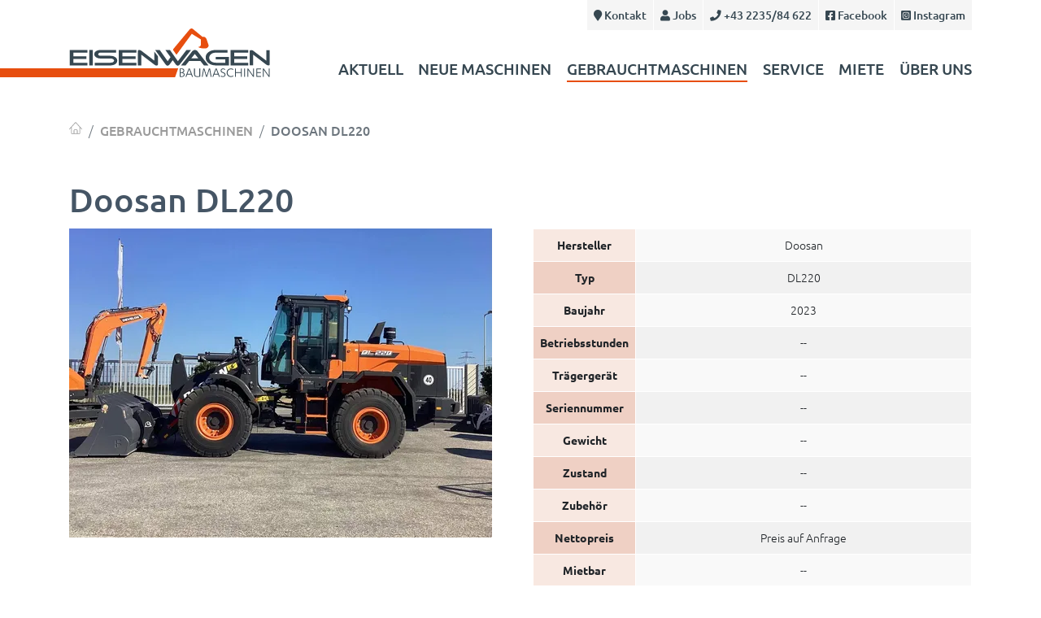

--- FILE ---
content_type: text/html; charset=UTF-8
request_url: https://eisenwagen.co.at/gebrauchtmaschinen-details/doosan-dl220
body_size: 6338
content:
<!DOCTYPE html>
<html lang="de">
<head>
<meta charset="UTF-8">
<title>Doosan DL220 - Eisenwagen Baumaschinen</title>
<base href="https://eisenwagen.co.at/">
<meta name="robots" content="index,follow">
<meta name="description" content="Doosan DL220">
<meta name="generator" content="Contao Open Source CMS">
<meta http-equiv="x-ua-compatible" content="ie=edge">
<meta name="viewport" content="width=device-width, initial-scale=1, shrink-to-fit=no">
<link rel="stylesheet" href="assets/css/colorbox.min.css,swipe.min.css,cookiebar_default.css,megamenu.sc...-3296a4b3.css"><script src="assets/js/jquery.min.js,haste_plus.min.js,environment.min.js,files.min.js,...-ab785b89.js"></script><meta name="thumbnail" content="https://eisenwagen.co.at/files/eisenwagen/images/gebrauchte/lader/dl220/28fba790-d7b1-4f4e-9acd-e2025011fd5e.jpeg">
<meta property="og:image" content="https://eisenwagen.co.at/files/eisenwagen/images/gebrauchte/lader/dl220/28fba790-d7b1-4f4e-9acd-e2025011fd5e.jpeg">
<meta property="og:image:width" content="2000">
<meta property="og:image:height" content="1500">
<meta property="og:image" content="https://eisenwagen.co.at/files/eisenwagen/images/gebrauchte/lader/dl220/76b99d55-c420-4824-b9ef-2b4cc6eef07d.jpeg">
<meta property="og:image:width" content="2000">
<meta property="og:image:height" content="1500">
<meta property="og:image" content="https://eisenwagen.co.at/files/eisenwagen/images/gebrauchte/lader/dl220/b278de38-d049-4c22-8e19-34f8271e56fc.jpeg">
<meta property="og:image:width" content="2000">
<meta property="og:image:height" content="1500"><script>document.addEventListener("touchstart",function(){},!0)</script>
<link rel="apple-touch-icon" sizes="180x180" href="/apple-touch-icon.png">
<link rel="icon" type="image/png" sizes="32x32" href="/favicon-32x32.png">
<link rel="icon" type="image/png" sizes="16x16" href="/favicon-16x16.png">
<link rel="manifest" href="/site.webmanifest">
<link rel="mask-icon" href="/safari-pinned-tab.svg" color="#e74e0f">
<meta name="msapplication-TileColor" content="#ffffff">
<meta name="theme-color" content="#ffffff">
<script>jQuery(document).ready(function($){$(".smoothscroll a").click(function(event){event.preventDefault();$('html,body').animate({scrollTop:$(this.hash).offset().top-110},500)})});$(function(){$("form").submit(function(){$(this).find('.submit').attr('disabled',!0);$(this).find('.submit').text('wird gesendet ...')})})</script>
</head>
<body id="top" itemscope itemtype="http://schema.org/WebPage">
<div class="custom">
<div id="meta-section">
<div class="inside">
<div class="container metanav">
<ul>
<li><a href="kontakt" title="Kontakt"><i class="fa fa-map-marker" aria-hidden="true"></i> Kontakt</a>	</li>
<li><a href="jobs" title="Jobs"><i class="fa fa-user" aria-hidden="true"></i> Jobs</a></li>
<li><a href="tel:+43223584622" title="Anrufen bei Eisenwagen"><i class="fa fa-phone" aria-hidden="true"></i> +43 2235/84 622</a></li>
<li><a href="https://www.facebook.com/EisenwagenBaumaschinenGmbH/" title="Eisenwagen auf Facebook" target="_blank"><i class="fab fa-facebook-square" aria-hidden="true"></i> Facebook</a></li>
<li><a href="https://www.instagram.com/eisenwagen_baumaschinen/" title="Eisenwagen auf Instagram" target="_blank"><i class="fab fa-instagram-square" aria-hidden="true"></i> Instagram</a></li>
</ul>
</div>  </div>
</div>
</div>
<div id="wrapper">
<header id="header" itemscope itemtype="http://schema.org/WPHeader">
<div class="inside">
<nav class="navbar mod_bs_navbar fixed-top bg-light">
<div class="container">
<!-- indexer::stop -->
<a href="" class="navbar-brand">
<img src="files/eisenwagen/assets/eisenwagen.svg" width="380" height="94" alt="Home">
</a>
<!-- indexer::continue --> <!-- Logo -->
<div class="desktop-menu-container">
<div class="navbar-nav">
<!-- indexer::stop -->
<nav class="mod_navigation nav-main nav-dropdown block">
<a href="gebrauchtmaschinen-details/doosan-dl220#skipNavigation3" class="invisible">Navigation überspringen</a>
<ul class="level_1">
<li class="sub first">
<a href="aktuell"
title="Aktuell"
class=" sub first"
>
Aktuell                </a>
</li>
<li class="submenu mm_container mm_container_onClickOnly mm_6">
<a href="neue-maschinen"
title="Neue Maschinen"
class="mm_link_onClickOnly submenu"
aria-haspopup="true">
Neue Maschinen                </a>
<div class="mm_dropdown mm_6">
<div class="inner">
<div class="container buffer">
<div class="ce_text mm-kategorie block">
<p>Neugeräte</p>
</div>
<div class="ce_markdown block">
<div><hr>
</div>
</div>
<!-- indexer::stop -->
<nav class="mod_customnav block">
<a href="gebrauchtmaschinen-details/doosan-dl220#skipNavigation11" class="invisible">Navigation überspringen</a>
<ul class="level_1">
<li class="first">
<a href="neue-maschinen/bobcat" title="Bobcat Bagger, Lader &amp; Teleskopen" class="first">
<img src="files/eisenwagen/images/marken/logos/bobcat.png" alt="">
</a></li>
<li>
<a href="neue-maschinen/develon" title="Develon Bagger, Lader &amp; Muldenkipper">
<img src="files/eisenwagen/images/marken/logos/develon.png" alt="">
</a></li>
<li>
<a href="neue-maschinen/rammer" title="Rammer Hammer, Scheren &amp; Pulverisierer">
<img src="files/eisenwagen/images/marken/logos/rammer.png" alt="">
</a></li>
<li>
<a href="neue-maschinen/tracto" title="Tracto Grundomat Erdraketen">
<img src="files/eisenwagen/images/marken/logos/tracto.png" alt="">
</a></li>
<li>
<a href="neue-maschinen/rozzi" title="Rozzi Greifer und Bohrer">
<img src="files/eisenwagen/images/marken/logos/rozzi.png" alt="">
</a></li>
<li>
<a href="neue-maschinen/ausa" title="Ausa Dumper und Teleskopstapler">
<img src="files/eisenwagen/images/marken/logos/ausa.png" alt="">
</a></li>
<li>
<a href="neue-maschinen/messersi" title="Messersi Raupentransporter">
<img src="files/eisenwagen/images/marken/logos/messersi.png" alt="">
</a></li>
<li>
<a href="neue-maschinen/simex" title="Simex Fräsköpfe und Fräsen für Baggerarme">
<img src="files/eisenwagen/images/marken/logos/simex.png" alt="">
</a></li>
<li>
<a href="neue-maschinen/seppi-m" title="Seppi M. Mulchgeräte">
<img src="files/eisenwagen/images/marken/logos/seppi-m.png" alt="">
</a></li>
<li>
<a href="neue-maschinen/oilquick" title="OilQuick">
<img src="files/eisenwagen/images/marken/logos/oilquick.png" alt="">
</a></li>
<li class="last">
<a href="neue-maschinen/nugent" title="Nugent Trailers, Anhänger in höchster Qualität" class="last">
<img src="files/eisenwagen/images/marken/logos/nugent.png" alt="">
</a></li>
</ul>
<span id="skipNavigation11" class="invisible"></span>
</nav>
<!-- indexer::continue -->
</div>	</div>
</div>
</li>
<li class="submenu trail mm_container mm_container_onClickOnly mm_7">
<a href="gebrauchtmaschinen"
title="Gebrauchtmaschinen"
class="mm_link_onClickOnly submenu trail"
aria-haspopup="true">
Gebrauchtmaschinen                </a>
<div class="mm_dropdown mm_7">
<div class="inner">
<div class="container buffer">
<div class="ce_text mm-kategorie block">
<p>Gebrauchtmaschinen</p>
</div>
<div class="ce_markdown block">
<div><hr>
</div>
</div>
<!-- indexer::stop -->
<nav class="mod_customnav block">
<a href="gebrauchtmaschinen-details/doosan-dl220#skipNavigation25" class="invisible">Navigation überspringen</a>
<ul class="level_1">
<li class="first">
<a href="gebrauchtmaschinen/bagger" title="Gebrauchte Bagger" class="first"	>
<img src="files/eisenwagen/images/icons/bagger.png" alt="">
<span>Bagger</span>
</a>	</li>
<li>
<a href="gebrauchtmaschinen/abbruchwerkzeuge" title="Gebrauchte Abbruchwerkzeuge"	>
<img src="files/eisenwagen/images/icons/abbruchwerkzeug.png" alt="">
<span>Abbruchwerkzeuge</span>
</a>	</li>
<li>
<a href="gebrauchtmaschinen/dumper" title="Gebrauchte Dumper"	>
<img src="files/eisenwagen/images/icons/dumper.png" alt="">
<span>Dumper</span>
</a>	</li>
<li>
<a href="gebrauchtmaschinen/lader" title="Gebrauchte Lader"	>
<img src="files/eisenwagen/images/icons/lader.png" alt="">
<span>Lader</span>
</a>	</li>
<li>
<a href="gebrauchtmaschinen/teleskoplader" title="Gebrauchte Teleskoplader"	>
<img src="files/eisenwagen/images/icons/teleskoplader.png" alt="">
<span>Teleskoplader</span>
</a>	</li>
<li class="last">
<a href="gebrauchtmaschinen/sonstige-maschinen" title="Gebrauchte sonstige Maschinen" class="last"	>
<img src="files/eisenwagen/images/icons/strassenwalze.png" alt="">
<span>Sonstige Maschinen</span>
</a>	</li>
</ul>
<span id="skipNavigation25" class="invisible"></span>
</nav>
<!-- indexer::continue -->
</div>	</div>
</div>
</li>
<li class="submenu mm_container mm_container_onClickOnly mm_8">
<a href="service"
title="Service"
class="mm_link_onClickOnly submenu"
aria-haspopup="true">
Service                </a>
<div class="mm_dropdown mm_8">
<div class="inner">
<div class="container buffer">
<div class="ce_text mm-kategorie block">
<p>Service &amp; Ersatzteile</p>
</div>
<div class="ce_markdown block">
<div><hr>
</div>
</div>
<!-- indexer::stop -->
<nav class="mod_customnav block">
<a href="gebrauchtmaschinen-details/doosan-dl220#skipNavigation27" class="invisible">Navigation überspringen</a>
<ul class="level_1">
<li class="first">
<a href="service/service-fuer-baumaschinen" title="Service für Baumaschinen" class="first"	>
<img src="files/eisenwagen/images/icons/werkzeug.png" alt="">
<span>Service für Baumaschinen</span>
</a>	</li>
<li>
<a href="service/kundenportal" title="Kundenportal"	>
<img src="files/eisenwagen/images/icons/help.png" alt="">
<span>Kundenportal</span>
</a>	</li>
<li class="last">
<a href="service/ersatzteile" title="Ersatzteile und Verschleißteile für Baumaschinen" class="last"	>
<img src="files/eisenwagen/images/icons/zahnraeder.png" alt="">
<span>Ersatzteile</span>
</a>	</li>
</ul>
<span id="skipNavigation27" class="invisible"></span>
</nav>
<!-- indexer::continue -->
</div>	</div>
</div>
</li>
<li>
<a href="miete"
title="Miete von Baumaschinen"
class=" "
>
Miete                </a>
</li>
<li class="last">
<a href="ueber-uns"
title="Über uns"
class=" last"
>
Über uns                </a>
</li>
</ul>
<span id="skipNavigation3" class="invisible"></span>
</nav>
<!-- indexer::continue -->
</div>
</div> <!-- Desktop Navi -->
<!-- indexer::stop -->
<div class="mod_mobile_menu block">
<div id="mobile-menu-13-trigger" class="mobile_menu_trigger">
<span><i class="fa fa-bars"></i></span></div>
<div id="mobile-menu-13" class="mobile_menu no_shadow">
<div class="inner">
<div class="container">
<!-- indexer::stop -->
<nav class="mod_navigation nav-main-mobile block">
<a href="gebrauchtmaschinen-details/doosan-dl220#skipNavigation18" class="invisible">Navigation überspringen</a>
<ul class="level_1">
<li class="sub first"><a href="aktuell" title="Aktuell" class="sub first">Aktuell</a></li>
<li class="submenu"><a href="neue-maschinen" title="Neue Maschinen" class="submenu" aria-haspopup="true">Neue Maschinen</a>
<ul class="level_2">
<li class="first"><a href="neue-maschinen/bobcat" title="Bobcat Bagger, Lader &amp; Teleskopen" class="first">Bobcat</a></li>
<li><a href="neue-maschinen/tracto" title="Tracto Grundomat Erdraketen">Tracto</a></li>
<li><a href="neue-maschinen/develon" title="Develon Bagger, Lader &amp; Muldenkipper">Develon</a></li>
<li><a href="neue-maschinen/nugent" title="Nugent Trailers, Anhänger in höchster Qualität">Nugent</a></li>
<li><a href="neue-maschinen/rammer" title="Rammer Hammer, Scheren &amp; Pulverisierer">Rammer</a></li>
<li><a href="neue-maschinen/rozzi" title="Rozzi Greifer und Bohrer">Rozzi</a></li>
<li><a href="neue-maschinen/ausa" title="Ausa Dumper und Teleskopstapler">Ausa</a></li>
<li><a href="neue-maschinen/messersi" title="Messersi Raupentransporter">Messersi</a></li>
<li><a href="neue-maschinen/simex" title="Simex Fräsköpfe und Fräsen für Baggerarme">Simex</a></li>
<li><a href="neue-maschinen/seppi-m" title="Seppi M. Mulchgeräte">Seppi M.</a></li>
<li class="last"><a href="neue-maschinen/oilquick" title="OilQuick" class="last">OilQuick</a></li>
</ul>
</li>
<li class="submenu trail"><a href="gebrauchtmaschinen" title="Gebrauchtmaschinen" class="submenu trail" aria-haspopup="true">Gebrauchtmaschinen</a>
<ul class="level_2">
<li class="sibling first"><a href="gebrauchtmaschinen/bagger" title="Gebrauchte Bagger" class="sibling first">Bagger</a></li>
<li class="sibling"><a href="gebrauchtmaschinen/abbruchwerkzeuge" title="Gebrauchte Abbruchwerkzeuge" class="sibling">Abbruchwerkzeuge</a></li>
<li class="sibling"><a href="gebrauchtmaschinen/dumper" title="Gebrauchte Dumper" class="sibling">Dumper</a></li>
<li class="sibling"><a href="gebrauchtmaschinen/lader" title="Gebrauchte Lader" class="sibling">Lader</a></li>
<li class="sibling"><a href="gebrauchtmaschinen/teleskoplader" title="Gebrauchte Teleskoplader" class="sibling">Teleskoplader</a></li>
<li class="sibling last"><a href="gebrauchtmaschinen/sonstige-maschinen" title="Gebrauchte sonstige Maschinen" class="sibling last">Sonstige Maschinen</a></li>
</ul>
</li>
<li class="submenu"><a href="service" title="Service" class="submenu" aria-haspopup="true">Service</a>
<ul class="level_2">
<li class="first"><a href="service/service-fuer-baumaschinen" title="Service für Baumaschinen" class="first">Service für Baumaschinen</a></li>
<li><a href="service/kundenportal" title="Kundenportal">Kundenportal</a></li>
<li class="last"><a href="service/ersatzteile" title="Ersatzteile und Verschleißteile für Baumaschinen" class="last">Ersatzteile</a></li>
</ul>
</li>
<li><a href="miete" title="Miete von Baumaschinen">Miete</a></li>
<li class="last"><a href="ueber-uns" title="Über uns" class="last">Über uns</a></li>
</ul>
<span id="skipNavigation18" class="invisible"></span>
</nav>
<!-- indexer::continue -->
</div>
</div>
</div>
<script>(function($){$('#mobile-menu-13').mobileMenu({'animation':!0,'animationSpeed':500,'breakPoint':1200,'offCanvas':!1,'overlay':!0,'disableNavigation':!1,'parentTogglers':!0,'closeOnLinkClick':!1,'keepInPlace':!1,'position':'top','size':'100','trigger':$('#mobile-menu-13-trigger')})})(jQuery)</script>
</div>
<!-- indexer::continue -->
<!-- Mobile Navi -->
</div>
</nav>            </div>
</header>
<div class="container-fluid" id="container">
<main id="main" itemscope itemtype="http://schema.org/WebPageElement" itemprop="mainContentOfPage">
<div class="inside">
<!-- indexer::stop -->
<div class="mod_breadcrumb container block">
<nav aria-label="breadcrumb">
<ul class="breadcrumb" itemprop="breadcrumb" itemscope itemtype="http://schema.org/BreadcrumbList">
<li class="breadcrumb-item">
<a href="" title="Eisenwagen Baumaschinen">
<img src="files/eisenwagen/assets/icon-home.svg" alt="Eisenwagen Baumaschinen">
</a>
</li>
<li class="breadcrumb-item" itemscope itemtype="http://schema.org/ListItem" itemprop="itemListElement"><a href="gebrauchtmaschinen" title="Gebrauchtmaschinen" itemprop="url"><span itemprop="name">Gebrauchtmaschinen</span></a></li>
<li class="breadcrumb-item active last" itemscope itemtype="http://schema.org/ListItem" itemprop="itemListElement" aria-current="page"><strong itemprop="name">Doosan DL220</strong></li>
</ul>
</nav>
</div>
<!-- indexer::continue -->
<div class="mod_article container block" id="article-123">
<div class="mod_catalogMasterView block">
<div class="ctlg_master detail-maschine block">
<h1>Doosan DL220</h1>
<div class="row">
<div class="col-12 col-lg-6">
<div class=" block">
<figure class="image_container">
<picture>
<source srcset="assets/images/d/c6988e38-23dd-4706-9ed0-b5ed9ab40e8e-0a1e6423.webp 1x, assets/images/2/c6988e38-23dd-4706-9ed0-b5ed9ab40e8e-a8eb6302.webp 1.5x, assets/images/6/c6988e38-23dd-4706-9ed0-b5ed9ab40e8e-e06047c3.webp 2x" type="image/webp" width="520" height="380">
<img src="assets/images/d/c6988e38-23dd-4706-9ed0-b5ed9ab40e8e-a7179106.jpeg" srcset="assets/images/d/c6988e38-23dd-4706-9ed0-b5ed9ab40e8e-a7179106.jpeg 1x, assets/images/4/c6988e38-23dd-4706-9ed0-b5ed9ab40e8e-a2355567.jpeg 1.5x, assets/images/c/c6988e38-23dd-4706-9ed0-b5ed9ab40e8e-51c886f9.jpeg 2x" width="520" height="380" alt="Doosan DL220" loading="lazy" title="Doosan DL220">
</picture>
</figure>
</div>
</div>
<div class="col-12 col-lg-6">
<table class="table-maschinen table table-bordered table-hover">
<tbody>
<tr class="row_0 row_first odd">
<th scope="row" class="col_0 col_first">Hersteller</th>
<td class="col_1">Doosan</td>
</tr>
<tr class="row_1 row_last even">
<th scope="row" class="col_0 col_first">Typ</th>
<td class="col_1">DL220</td>
</tr>
<tr class="row_2 row_first odd">
<th scope="row" class="col_0 col_first">Baujahr</th>
<td class="col_1">2023</td>
</tr>
<tr class="row_3 row_last even">
<th scope="row" class="col_0 col_first">Betriebsstunden</th>
<td class="col_1"> --
</td>
</tr>
<tr class="row_4 row_last odd">
<th scope="row" class="col_0 col_first">Trägergerät</th>
<td class="col_1"> --
</td>
</tr>
<tr class="row_4 row_last even">
<th scope="row" class="col_0 col_first">Seriennummer</th>
<td class="col_1"> --
</td>
</tr>
<tr class="row_5 row_last odd">
<th scope="row" class="col_0 col_first">Gewicht</th>
<td class="col_1"> --
</td>
</tr>
<tr class="row_6 row_last even">
<th scope="row" class="col_0 col_first">Zustand</th>
<td class="col_1"> --
</td>
</tr>
<tr class="row_7 row_last odd">
<th scope="row" class="col_0 col_first">Zubehör</th>
<td class="col_1"> --
</td>
</tr>
<tr class="row_8 row_first even">
<th scope="row" class="col_0 col_first">Nettopreis</th>
<td class="col_1"> Preis auf Anfrage
</td>
</tr>
<tr class="row_9 row_first odd">
<th scope="row" class="col_0 col_first">Mietbar</th>
<td class="col_1"> --
</td>
</tr>
</tbody>
</table>
</div>
</div>
<div class="highlight jumbotron text-center">
<h4>Kontakt:</h4>
Ing. Wolfgang Eisenwagen, Tel.: 0664 73706525			</div>
<div class="ce_gallery block">
<div class="cols_4 row" itemscope itemtype="http://schema.org/ImageGallery">
<div class="row_0 row_first row_last even col_0 col_first col-12 col-md-6 col-xl-4">
<figure class="image_container">
<a href="files/eisenwagen/images/gebrauchte/lader/dl220/28fba790-d7b1-4f4e-9acd-e2025011fd5e.jpeg" data-lightbox="lightbox[lb227]">
<picture>
<source srcset="assets/images/1/28fba790-d7b1-4f4e-9acd-e2025011fd5e-2e87479a.webp 1x, assets/images/5/28fba790-d7b1-4f4e-9acd-e2025011fd5e-e1200757.webp 1.5x, assets/images/2/28fba790-d7b1-4f4e-9acd-e2025011fd5e-5df1d12f.webp 2x" type="image/webp" width="520" height="380">
<img src="assets/images/a/28fba790-d7b1-4f4e-9acd-e2025011fd5e-55765ee9.jpeg" srcset="assets/images/a/28fba790-d7b1-4f4e-9acd-e2025011fd5e-55765ee9.jpeg 1x, assets/images/f/28fba790-d7b1-4f4e-9acd-e2025011fd5e-45a3cfba.jpeg 1.5x, assets/images/8/28fba790-d7b1-4f4e-9acd-e2025011fd5e-b22b63d0.jpeg 2x" width="520" height="380" alt="" loading="lazy">
</picture>
</a>
</figure>
</div>
<div class="row_0 row_first row_last even col_1 col-12 col-md-6 col-xl-4">
<figure class="image_container">
<a href="files/eisenwagen/images/gebrauchte/lader/dl220/76b99d55-c420-4824-b9ef-2b4cc6eef07d.jpeg" data-lightbox="lightbox[lb227]">
<picture>
<source srcset="assets/images/6/76b99d55-c420-4824-b9ef-2b4cc6eef07d-0132a112.webp 1x, assets/images/9/76b99d55-c420-4824-b9ef-2b4cc6eef07d-a9af4f60.webp 1.5x, assets/images/a/76b99d55-c420-4824-b9ef-2b4cc6eef07d-3cbf5e8e.webp 2x" type="image/webp" width="520" height="380">
<img src="assets/images/0/76b99d55-c420-4824-b9ef-2b4cc6eef07d-b6b3cb4a.jpeg" srcset="assets/images/0/76b99d55-c420-4824-b9ef-2b4cc6eef07d-b6b3cb4a.jpeg 1x, assets/images/1/76b99d55-c420-4824-b9ef-2b4cc6eef07d-376553d9.jpeg 1.5x, assets/images/d/76b99d55-c420-4824-b9ef-2b4cc6eef07d-956a5637.jpeg 2x" width="520" height="380" alt="" loading="lazy">
</picture>
</a>
</figure>
</div>
<div class="row_0 row_first row_last even col_2 col-12 col-md-6 col-xl-4">
<figure class="image_container">
<a href="files/eisenwagen/images/gebrauchte/lader/dl220/b278de38-d049-4c22-8e19-34f8271e56fc.jpeg" data-lightbox="lightbox[lb227]">
<picture>
<source srcset="assets/images/a/b278de38-d049-4c22-8e19-34f8271e56fc-c85cb486.webp 1x, assets/images/e/b278de38-d049-4c22-8e19-34f8271e56fc-98481681.webp 1.5x, assets/images/a/b278de38-d049-4c22-8e19-34f8271e56fc-ec72aa59.webp 2x" type="image/webp" width="520" height="380">
<img src="assets/images/d/b278de38-d049-4c22-8e19-34f8271e56fc-3838b393.jpeg" srcset="assets/images/d/b278de38-d049-4c22-8e19-34f8271e56fc-3838b393.jpeg 1x, assets/images/3/b278de38-d049-4c22-8e19-34f8271e56fc-b2354c56.jpeg 1.5x, assets/images/0/b278de38-d049-4c22-8e19-34f8271e56fc-a707a49a.jpeg 2x" width="520" height="380" alt="" loading="lazy">
</picture>
</a>
</figure>
</div>
</div>
</div>
<hr>
<p class="back"><a class="btn btn-highlight" href="gebrauchtmaschinen">Zurück</a></p>
</div>
</div>
</div>
</div>
</main>
</div>
<footer id="footer" itemscope itemtype="http://schema.org/WPFooter">
<div class="inside container-fluid">
<!-- indexer::stop -->
<div id="footer-one"><div class="container"></div></div>
<div id="footer-two"><div class="container"><div class="ce_bs_gridStart row">
<div class="col-sm-6 col-xl-4">
<div class="ce_text block">
<p class="p1"><span class="s1"><strong>Eisenwagen Baumaschinen GmbH<br></strong></span><span class="s2">Industriestraße 31, 2325 Himberg</span></p>
<p class="p1"><span class="s2"><strong>Öffnungszeiten</strong><br>Mo-Do: 7:30-12:00 und 12:45-16:30 Uhr<br>Fr: 7:30-12:00 Uhr</span></p>
</div>
</div>
<div class="ce_bs_gridSeparator col-sm-6 col-xl-4">
<ul class="kontaktdaten">
<li><i class="fa fa-phone"></i><a href="tel:+430223584622"> +43 (0) 2235 84622</a></li>
<li><i class="fa fa-envelope"></i> <a href="&#109;&#97;&#105;&#108;&#116;&#111;&#58;&#111;&#x66;&#102;&#x69;&#99;&#x65;&#64;&#x65;&#105;&#x73;&#101;&#x6E;&#119;&#x61;&#103;&#x65;&#110;&#x2E;&#99;&#x6F;&#46;&#x61;&#116;" class="email">&#111;&#x66;&#102;&#x69;&#99;&#x65;&#64;&#x65;&#105;&#x73;&#101;&#x6E;&#119;&#x61;&#103;&#x65;&#110;&#x2E;&#99;&#x6F;&#46;&#x61;&#116;</a></li>
<li><i class="fab fa-facebook-square"></i> <a href="https://www.facebook.com/EisenwagenBaumaschinenGmbH/" title="Eisenwagen auf Facebook" target="_blank">EisenwagenBaumaschinenGmbH</a></li>
<li><i class="fab fa-instagram-square"></i> <a href="https://www.instagram.com/eisenwagen_baumaschinen/" title="Eisenwagen auf Instagram" target="_blank">eisenwagen_baumaschinen</a></li>
</ul>    </div>
<div class="ce_bs_gridSeparator col-sm-12 col-xl-4">
<!-- indexer::stop -->
<nav class="mod_customnav block">
<a href="gebrauchtmaschinen-details/doosan-dl220#skipNavigation2" class="invisible">Navigation überspringen</a>
<ul class="level_1">
<li class="first"><a href="kontakt" title="Kontakt" class="first">Kontakt</a></li>
<li><a href="jobs" title="Jobs">Jobs</a></li>
<li><a href="impressum" title="Impressum">Impressum</a></li>
<li><a href="datenschutz" title="Datenschutzerklärung">Datenschutz</a></li>
<li class="last"><a href="suche" title="Suche" class="last">Suche</a></li>
</ul>
<span id="skipNavigation2" class="invisible"></span>
</nav>
<!-- indexer::continue -->
</div>
</div>
</div></div>
<!-- indexer::continue -->            </div>
</footer>
</div>
<script src="assets/colorbox/js/colorbox.min.js?v=1.6.4.2"></script>
<script>jQuery(function($){$('a[data-lightbox]').map(function(){$(this).colorbox({loop:!1,rel:$(this).attr('data-lightbox'),maxWidth:'95%',maxHeight:'95%'})})})</script>
<script src="assets/jquery-ui/js/jquery-ui.min.js?v=1.13.2"></script>
<script>jQuery(function($){$(document).accordion({heightStyle:'content',header:'.toggler',collapsible:!0,create:function(event,ui){ui.header.addClass('active');$('.toggler').attr('tabindex',0)},activate:function(event,ui){ui.newHeader.addClass('active');ui.oldHeader.removeClass('active');$('.toggler').attr('tabindex',0)}})})</script>
<script src="assets/swipe/js/swipe.min.js?v=2.2.2"></script>
<script>(function(){var e=document.querySelectorAll('.content-slider, .slider-control'),c,i;for(i=0;i<e.length;i+=2){c=e[i].getAttribute('data-config').split(',');new Swipe(e[i],{'auto':parseInt(c[0]),'speed':parseInt(c[1]),'startSlide':parseInt(c[2]),'continuous':parseInt(c[3]),'menu':e[i+1]})}})()</script>
<script src="files/eisenwagen/bootstrap-4.6.2/js/bootstrap.min.js?v=84f291c5"></script><script src="files/eisenwagen/js/mega_menu_click.js?v=51c216d9"></script><script type="application/ld+json">
{
    "@context": "https:\/\/schema.org",
    "@graph": [
        {
            "@type": "WebPage"
        },
        {
            "@id": "#\/schema\/image\/558825d5-4d5c-11ee-9874-0242ac1b0002",
            "@type": "ImageObject",
            "contentUrl": "\/assets\/images\/d\/c6988e38-23dd-4706-9ed0-b5ed9ab40e8e-a7179106.jpeg",
            "name": "Doosan DL220"
        }
    ]
}
</script>
<script type="application/ld+json">
{
    "@context": "https:\/\/schema.contao.org",
    "@graph": [
        {
            "@type": "Page",
            "fePreview": false,
            "groups": [],
            "noSearch": false,
            "pageId": 31,
            "protected": false,
            "title": "Doosan DL220"
        }
    ]
}
</script><!-- indexer::stop -->
<div  class="contao-cookiebar cc-wrap cookiebar_default cc-bottom cc-right" role="complementary" aria-describedby="cookiebar-desc" data-nosnippet>
<div class="cc-inner" aria-live="assertive" role="alert">
<div id="cookiebar-desc" class="cc-head">
<h3><i class="fas fa-cookie-bite" aria-hidden="true"></i> Cookie-Hinweis</h3>
<p>Wir nutzen Cookies auf unserer Website. Sie helfen uns dabei unser Angebot stetig zu verbessern.</p>                    </div>
<div class="cc-groups">
<div class="cc-group">
<input type="checkbox" name="group[]" id="g1" value="1" data-toggle-cookies disabled checked>
<label for="g1" class="group">Essenziell</label>
<button class="cc-detail-btn cc-focus" data-toggle-group aria-expanded="false" aria-controls="cg1">
<span>Details einblenden<span class="cc-invisible"> für Essenziell</span></span>
<span>Details ausblenden<span class="cc-invisible"> für Essenziell</span></span>
</button>
<div id="cg1" class="cc-cookies toggle-group">
<div class="cc-cookie">
<input type="checkbox" name="cookie[]" id="c2" value="2" disabled checked>
<label for="c2" class="cookie">Contao HTTPS CSRF Token</label>
<p>Schützt vor Cross-Site-Request-Forgery Angriffen.</p>                                                                            <div class="cc-cookie-info">
<div><span>Speicherdauer:</span> Dieses Cookie bleibt nur für die aktuelle Browsersitzung bestehen.</div>
</div>
</div>
<div class="cc-cookie">
<input type="checkbox" name="cookie[]" id="c3" value="3" disabled checked>
<label for="c3" class="cookie">PHP SESSION ID</label>
<p>Speichert die aktuelle PHP-Session.</p>                                                                            <div class="cc-cookie-info">
<div><span>Speicherdauer:</span> Dieses Cookie bleibt nur für die aktuelle Browsersitzung bestehen.</div>
</div>
</div>
</div>
</div>
<div class="cc-group">
<input type="checkbox" name="group[]" id="g2" value="2" data-toggle-cookies>
<label for="g2" class="group">Statistik</label>
<button class="cc-detail-btn cc-focus" data-toggle-group aria-expanded="false" aria-controls="cg2">
<span>Details einblenden<span class="cc-invisible"> für Statistik</span></span>
<span>Details ausblenden<span class="cc-invisible"> für Statistik</span></span>
</button>
<div id="cg2" class="cc-cookies toggle-group">
<p>Statistik Cookies erfassen Informationen anonym. Diese Informationen helfen uns dabei, die Website stetig zu verbessern.</p>                                                            <div class="cc-cookie">
<input type="checkbox" name="cookie[]" id="c4" value="4">
<label for="c4" class="cookie">Google Analytics</label>
<div class="cc-cookie-info">
<div><span>Anbieter:</span> Google Ireland Ltd., Gordon House, Barrow Street, Dublin 4, Irland</div>
<div><span>Speicherdauer:</span> 26 Monate</div>
</div>
</div>
</div>
</div>
</div>
<div class="cc-footer highlight">
<button class="cc-btn cc-focus save" data-save>Auswahl speichern</button>
<button class="cc-btn cc-focus success" data-accept-all>Alle akzeptieren</button>
</div>
<div class="cc-info">
<a class="cc-focus" href="https://eisenwagen.co.at/kontakt">Kontakt</a>
<a class="cc-focus" href="https://eisenwagen.co.at/impressum">Impressum</a>
<a class="cc-focus" href="https://eisenwagen.co.at/datenschutz">Datenschutz</a>
</div>
</div>
</div>
<!-- indexer::continue -->
<script>var cookiebar=new ContaoCookiebar({configId:1,pageId:1,hideOnInit:0,blocking:0,focusTrap:1,version:1,lifetime:63072000,consentLog:0,token:'ccb_contao_token',doNotTrack:0,currentPageId:31,excludedPageIds:null,cookies:{"4":{"id":4,"type":"googleAnalytics","checked":!1,"token":["_ga","_gat_gtag_UA_126105981_1","_gid"],"resources":[{"src":"https:\/\/www.googletagmanager.com\/gtag\/js?id=UA-126105981-1","flags":["async"],"mode":1}],"priority":0,"scripts":[{"script":"window.dataLayer=window.dataLayer||[];function gtag(){dataLayer.push(arguments)} gtag('js',new Date());gtag('config','UA-126105981-1' ,{\n\t\"anonymize_ip\": true\n})","position":3,"mode":1},{"script":"try{ let keys = []; Object.keys(window.google_tag_manager).forEach((key) => { if(key.indexOf('G-') === 0 || key.indexOf('GTM-') === 0){ window['ga-disable-' + key] = true; } }); }catch (e) {}","position":3,"mode":2}]}},configs:[],texts:{acceptAndDisplay:'Akzeptieren und anzeigen'}})</script></body>
</html>

--- FILE ---
content_type: image/svg+xml
request_url: https://eisenwagen.co.at/files/eisenwagen/assets/icon-home.svg
body_size: 759
content:
<svg xmlns="http://www.w3.org/2000/svg" width="16" height="15" viewBox="0 0 16 15">
  <path fill="#9B9B9B" fill-rule="evenodd" d="M16.8984375,8.53125 C16.9713545,8.61458375 17.0052084,8.71093695 17,8.8203125 C16.9947916,8.92968805 16.9505213,9.02083297 16.8671875,9.09375 C16.7838538,9.17187539 16.6875005,9.20703129 16.578125,9.19921875 C16.4687495,9.19140621 16.3776045,9.14843789 16.3046875,9.0703125 L14.6015625,7.1875 L14.6015625,13.6015625 C14.6015625,13.9296891 14.4843762,14.2109363 14.25,14.4453125 C14.0156238,14.6796887 13.7317725,14.796875 13.3984375,14.796875 L4.6015625,14.796875 C4.2682275,14.796875 3.98437617,14.6796887 3.75,14.4453125 C3.51562383,14.2109363 3.3984375,13.9296891 3.3984375,13.6015625 L3.3984375,7.1875 L1.6953125,9.0703125 C1.65885398,9.11197938 1.61458359,9.14453113 1.5625,9.16796875 C1.51041641,9.19140637 1.45572945,9.203125 1.3984375,9.203125 C1.35156227,9.203125 1.30468773,9.19401051 1.2578125,9.17578125 C1.21093727,9.15755199 1.16927102,9.13020852 1.1328125,9.09375 C1.04947875,9.02083297 1.00520836,8.92968805 1,8.8203125 C0.994791641,8.71093695 1.02864547,8.61458375 1.1015625,8.53125 L8.1640625,0.7265625 C8.27343805,0.601561875 8.39973887,0.507812813 8.54296875,0.4453125 C8.68619863,0.382812188 8.83854086,0.3515625 9,0.3515625 C9.16145914,0.3515625 9.31380137,0.382812188 9.45703125,0.4453125 C9.60026113,0.507812813 9.72656195,0.601561875 9.8359375,0.7265625 L16.8984375,8.53125 Z M10.6015625,14 L10.6015625,10.3984375 C10.6015625,10.289062 10.5625004,10.1953129 10.484375,10.1171875 C10.4062496,10.0390621 10.3125005,10 10.203125,10 L7.796875,10 C7.68749945,10 7.59375039,10.0390621 7.515625,10.1171875 C7.43749961,10.1953129 7.3984375,10.289062 7.3984375,10.3984375 L7.3984375,14 L10.6015625,14 Z M13.796875,13.6015625 L13.796875,6.3046875 L9.2421875,1.2578125 C9.20572898,1.22135398 9.16796895,1.19401051 9.12890625,1.17578125 C9.08984355,1.15755199 9.04687523,1.1484375 9,1.1484375 C8.95312477,1.1484375 8.91015645,1.15755199 8.87109375,1.17578125 C8.83203105,1.19401051 8.79427102,1.22135398 8.7578125,1.2578125 L4.203125,6.3046875 L4.203125,13.6015625 C4.203125,13.710938 4.24218711,13.8046871 4.3203125,13.8828125 C4.39843789,13.9609379 4.49218695,14 4.6015625,14 L6.6015625,14 L6.6015625,10.3984375 C6.6015625,10.0703109 6.71874883,9.78906367 6.953125,9.5546875 C7.18750117,9.32031133 7.46874836,9.203125 7.796875,9.203125 L10.203125,9.203125 C10.5312516,9.203125 10.8124988,9.32031133 11.046875,9.5546875 C11.2812512,9.78906367 11.3984375,10.0703109 11.3984375,10.3984375 L11.3984375,14 L13.3984375,14 C13.507813,14 13.6015621,13.9609379 13.6796875,13.8828125 C13.7578129,13.8046871 13.796875,13.710938 13.796875,13.6015625 Z" transform="translate(-1)"/>
</svg>


--- FILE ---
content_type: text/javascript
request_url: https://eisenwagen.co.at/files/eisenwagen/js/mega_menu_click.js?v=51c216d9
body_size: 34
content:
/**
 * Polyfill Element.matches() IE9+ support)
 */
if (!Element.prototype.matches) {
    Element.prototype.matches = Element.prototype.msMatchesSelector;
}


$(document).ready(function () {
    
    var mm_containers    = $('.mm_container');
    var body = document.body;

    $(document).on('click', function (event) {

        // console.log( event.target.matches('.mm_container a, .mm_container span') )
        if ( event.target.matches('.mm_container a, .mm_container span') ) {
            event.preventDefault();

            if ($(event.target).parent('.mm_container').hasClass('mm_open')) {
                $(event.target).parent('.mm_container').removeClass('mm_open');
                body.classList.remove('mm_open');
            } 
            else 
            {
                mm_containers.removeClass('mm_open');
                $(event.target).parent('.mm_container').addClass('mm_open');
                body.classList.add('mm_open');
            }
            
        }
        else 
        {
            mm_containers.removeClass('mm_open');
            body.classList.remove('mm_open');
        }
        
    });

});

--- FILE ---
content_type: image/svg+xml
request_url: https://eisenwagen.co.at/files/eisenwagen/assets/eisenwagen.svg
body_size: 3942
content:
<svg xmlns="http://www.w3.org/2000/svg" xmlns:xlink="http://www.w3.org/1999/xlink" width="383" height="93" viewBox="0 0 383 93">
  <defs>
    <polygon id="eisenwagen-a" points=".383 .558 38.811 .558 38.811 30.343 .383 30.343"/>
    <polygon id="eisenwagen-c" points="1 .691 64.991 .691 64.991 50.844 1 50.844"/>
  </defs>
  <g fill="none" fill-rule="evenodd" transform="translate(0 -1)">
    <polygon fill="#364751" points="34.868 47.081 34.868 41.943 1.28 41.943 1.28 71.424 34.868 71.424 34.868 66.289 8.054 66.289 8.054 59.038 33.104 59.038 33.104 53.901 8.054 53.901 8.054 47.081"/>
    <polygon fill="#364751" points="38.368 71.425 45.143 71.425 45.143 41.943 38.368 41.943"/>
    <path fill="#364751" d="M91.7296175,62.3190073 C91.7296175,65.110082 90.4202368,67.3541621 87.8024772,69.0522495 C85.2969217,70.6351275 82.1652277,71.4245628 78.4083971,71.4245628 L48.7474681,71.4245628 L48.7474681,66.2892259 L78.4083971,66.2892259 C80.266776,66.2892259 81.8807104,65.9726503 83.2471949,65.3405009 C84.8030237,64.5630874 85.581439,63.5111749 85.581439,62.1897723 C85.581439,60.8663661 84.7839891,59.8425046 83.1890893,59.1231967 C81.8626776,58.5190984 80.266776,58.2175501 78.4083971,58.2175501 L60.0770674,58.2175501 C56.6989253,58.2175501 53.8727869,57.5112659 51.5956466,56.1007013 C49.1662295,54.5769308 47.9520219,52.5622678 47.9520219,50.0597177 C47.9520219,47.5842168 49.1662295,45.5835792 51.5956466,44.0588069 C53.8727869,42.6492441 56.6989253,41.9429599 60.0770674,41.9429599 L89.3943716,41.9429599 L89.3943716,47.0813024 L60.0770674,47.0813024 C58.7867213,47.0813024 57.6867213,47.352796 56.7770674,47.9007923 C55.864408,48.4467851 55.4095811,49.1801184 55.4095811,50.0997905 C55.4095811,51.0505191 55.864408,51.7858561 56.7770674,52.302796 C57.6867213,52.8217395 58.7867213,53.0812113 60.0770674,53.0812113 L78.4083971,53.0812113 C82.1652277,53.0812113 85.2969217,53.9017031 87.8024772,55.5406831 C90.4202368,57.2678233 91.7296175,59.5269308 91.7296175,62.3190073"/>
    <polygon fill="#364751" points="128.335 47.081 128.335 41.943 94.748 41.943 94.748 71.424 128.335 71.424 128.335 66.289 101.522 66.289 101.522 59.038 126.571 59.038 126.571 53.901 101.522 53.901 101.522 47.081"/>
    <g fill="#364751" transform="translate(130.541 41.385)">
      <path d="M38.8174772 27.4949909C38.8174772 29.3934426 37.9639253 30.3431694 36.2558197 30.3431694 35.0035428 30.3431694 33.5989891 29.7540984 32.0431603 28.5729508L7.10782332 9.58041894 7.10782332 30.0396175.3906102 30.0396175.3906102 3.10364299C.3906102 2.4143898.637058288 1.81630237 1.13095628 1.31338798 1.62485428.809471767 2.32612933.558014572 3.23778689.558014572 4.49006375.558014572 5.78040984 1.06092896 7.10782332 2.06876138L32.0431603 21.0202186 32.0431603 3.81894353 38.8174772 12.7642077 38.8174772 27.4949909zM101.960883.557613843L80.8585155 27.624827C79.4549636 29.5533333 78.049408 30.5160838 76.6438525 30.5160838 75.2403005 30.5160838 73.8367486 29.5533333 72.4311931 27.624827L66.9672587 20.0700911 61.3891166 27.624827C59.983561 29.5533333 58.5780055 30.5160838 57.1754554 30.5160838 55.7709016 30.5160838 54.3663479 29.5533333 52.9637978 27.624827L33.4372951.557613843 42.1461293.557613843 57.3467668 22.012623 62.8117031 14.2855738 52.9056922.557613843 61.6155282.557613843 76.8171676 22.012623 93.2490437.557613843 101.960883.557613843zM114.543361 3.36311475C113.974326 2.61575592 113.232978 1.96757741 112.324326 1.42058288 111.262395.788433515 110.237532.471857923 109.249736.471857923 108.338078.471857923 107.313215.802459016 106.176148 1.46466302 105.225419 2.0417122 104.487077 2.67386157 103.956111 3.36311475L82.8347086 29.9965392 91.5445446 29.9965392 98.1645811 21.7515483 119.894089 21.7515483 126.442996 29.9965392 135.152832 30.0396175 114.543361 3.36311475zM102.252013 16.6592896L109.078424 8.1568306 115.854745 16.6592896 102.252013 16.6592896zM174.099945 30.0394171L149.394026 30.0394171C143.738743 30.0394171 139.060237 28.6178324 135.359508 25.7686521 131.659781 22.9184699 129.810419 19.3199271 129.810419 14.977031 129.810419 10.6581785 131.64275 7.17785064 135.304408 4.53003643 138.966066 1.88021858 143.661603.557814208 149.394026.557814208L171.310874.557814208 171.310874 5.69615665 149.394026 5.69615665C145.674262 5.69615665 142.60969 6.60080146 140.20031 8.41409836 137.788925 10.2273953 136.584736 12.5586339 136.584736 15.4068124 136.584736 18.2279417 137.788925 20.5151002 140.20031 22.2702914 142.60969 24.0274863 145.674262 24.9040801 149.394026 24.9040801L167.324627 24.9040801 167.324627 18.473388 148.882095 18.473388 148.882095 13.7668306 174.099945 13.7668306 174.099945 30.0394171z"/>
    </g>
    <polygon fill="#364751" points="341.531 47.081 341.531 41.943 307.942 41.943 307.942 71.424 341.531 71.424 341.531 66.289 314.718 66.289 314.718 59.038 339.765 59.038 339.765 53.901 314.718 53.901 314.718 47.081"/>
    <g transform="translate(196.661 .31)">
      <g transform="translate(147.268 41.075)">
        <mask id="eisenwagen-b" fill="#fff">
          <use xlink:href="#eisenwagen-a"/>
        </mask>
        <path fill="#364751" d="M38.810765,27.4949909 C38.810765,29.3934426 37.9542077,30.3431694 36.2491075,30.3431694 C34.9968306,30.3431694 33.5932787,29.7540984 32.0364481,28.5729508 L7.10111111,9.58041894 L7.10111111,30.0396175 L0.382896175,30.0396175 L0.382896175,3.10364299 C0.382896175,2.4143898 0.631347905,1.81630237 1.1252459,1.31338798 C1.61714026,0.809471767 2.31941712,0.558014572 3.2320765,0.558014572 C4.48335155,0.558014572 5.77369763,1.06092896 7.10111111,2.06876138 L32.0364481,21.0202186 L32.0364481,0.558014572 L38.810765,0.558014572 L38.810765,27.4949909 Z" mask="url(#eisenwagen-b)"/>
      </g>
      <mask id="eisenwagen-d" fill="#fff">
        <use xlink:href="#eisenwagen-c"/>
      </mask>
      <path fill="#E74E0F" d="M0.999918033,41.0343078 L33.3427231,2.28385246 C33.354745,2.26581967 33.3667668,2.25079235 33.3797905,2.23275956 C34.8684973,0.42647541 37.5423588,0.170009107 39.3536521,1.66272313 L64.7848907,22.6428689 L64.9912659,22.9724681 L64.1256922,23.2289344 L54.2928142,21.4507013 L37.2267851,10.9085337 L7.96357923,50.8441439 L0.999918033,41.0343078 Z" mask="url(#eisenwagen-d)"/>
      <path fill="#E74E0F" d="M55.4572313,17.2292259 L59.3112386,16.7182969 C59.881275,16.6401548 60.4573224,16.6531785 61.0223497,16.7543625 L61.0253552,16.7553643 C63.3766302,17.1801366 64.9735337,19.9090984 65.4934791,21.4268579 L69.2162477,32.2625592 C69.4136066,33.7152004 69.0319126,35.1578233 68.1432969,36.326949 C67.2526776,37.4930692 65.9603279,38.2474408 64.5056831,38.442796 C64.5056831,38.442796 62.0572313,39.1290437 56.514153,38.4157468 C50.9700729,37.6994444 48.2180692,35.8771311 50.8638798,35.6577322 C55.3540437,35.2860565 54.7178871,28.8373315 54.7178871,28.8373315 L54.2871038,18.3502641 C54.3922951,17.7621949 54.8631512,17.3103734 55.4572313,17.2292259"/>
      <path fill="#364751" d="M14.0820036,77.1273315 C15.1379235,76.9950911 16.3280874,76.8898998 17.2537705,76.8898998 C21.2199818,76.8898998 22.9371038,78.4236885 22.9371038,81.1476412 C22.9371038,83.1823406 21.6427505,84.5828871 19.6330965,84.8203188 C22.0645173,84.9796084 23.5722587,86.3280601 23.5722587,88.6282423 C23.5722587,91.1648543 21.8270856,93.1214117 17.2537705,93.1214117 C16.1968488,93.1214117 15.112878,93.0152186 14.0820036,92.8308834 L14.0820036,77.1273315 Z M15.6949362,84.2132149 L17.0954827,84.2132149 C19.7382878,84.2132149 21.3241712,83.1823406 21.3241712,81.1476412 C21.3241712,79.190082 19.8184335,78.2393534 17.2267213,78.2393534 C16.7769035,78.2393534 16.2489435,78.2654007 15.6949362,78.3174954 L15.6949362,84.2132149 Z M15.6949362,91.6677687 C16.3280874,91.7479144 16.8560474,91.7739617 17.2537705,91.7739617 C20.5838251,91.7739617 21.9603279,90.5837978 21.9603279,88.6282423 C21.9603279,86.5394444 20.1350091,85.6137614 17.3329144,85.6137614 L15.6949362,85.6137614 L15.6949362,91.6677687 Z"/>
    </g>
    <path fill="#364751" d="M227.902404 77.4649454L221.821348 93.1684973 223.514426 93.1684973 225.154408 88.8326138 232.76725 88.8326138 234.40623 93.1684973 236.151403 93.1684973 229.991202 77.4649454 227.902404 77.4649454zM228.933279 78.7863479L232.237286 87.4571129 225.655319 87.4571129 228.933279 78.7863479zM238.137413 77.4649454L239.776393 77.4649454 239.776393 87.9069308C239.776393 91.2640346 241.838142 91.9773315 244.614189 91.9773315 245.961639 91.9773315 247.151803 91.8721403 248.235774 91.6858015L248.235774 77.4649454 249.875756 77.4649454 249.875756 92.8248725C248.314918 93.1935428 246.384408 93.4319763 244.614189 93.4319763 241.097796 93.4319763 238.137413 92.3219581 238.137413 88.0391712L238.137413 77.4649454z"/>
    <polygon fill="#364751" points="266.532 77.465 262.25 91.501 257.967 77.465 255.773 77.465 252.972 93.168 254.557 93.168 256.962 79.025 261.272 93.168 263.175 93.168 267.484 79.025 269.889 93.168 271.529 93.168 268.727 77.465"/>
    <path fill="#364751" d="M279.252568,77.4649454 L273.172514,93.1684973 L274.86459,93.1684973 L276.50357,88.8326138 L284.116412,88.8326138 L285.756393,93.1684973 L287.500565,93.1684973 L281.341366,77.4649454 L279.252568,77.4649454 Z M280.283443,78.7863479 L283.588452,87.4571129 L277.004481,87.4571129 L280.283443,78.7863479 Z"/>
    <g fill="#364751" transform="translate(288.829 76.449)">
      <path d="M.180728597 13.9705009C1.45003643 14.9733242 2.58710383 15.5824317 4.17298725 15.5824317 6.05040073 15.5824317 7.66433515 14.7629417 7.66433515 12.7001913 7.66433515 10.8237796 6.26278689 10.1094809 4.38537341 9.42323315 1.58327869 8.39135701.0765391621 7.46667577.0765391621 4.79682149.0765391621 2.12696721 2.29657559.751466302 4.64885246.751466302 6.18264117.751466302 7.451949 1.22733151 8.40367942 1.99472678L8.40367942 3.68580146C7.13437158 2.68197632 6.07644809 2.15301457 4.64885246 2.15301457 2.87763206 2.15301457 1.66242259 3.20993625 1.66242259 4.82286885 1.66242259 6.32960838 2.56105647 7.06995446 4.83418944 7.86139344 7.74147541 8.86722222 9.27626594 9.95119308 9.27626594 12.7001913 9.27626594 15.5824317 7.00213115 16.9829781 4.17298725 16.9829781 2.48191257 16.9829781 1.13346084 16.5081148.180728597 15.7677687L.180728597 13.9705009zM24.0565392 3.84448998C22.9194718 2.76051913 21.3596357 2.23155738 19.6946084 2.23155738 16.1531694 2.23155738 13.270929 4.82326958 13.270929 8.86762295 13.270929 12.9119763 16.1531694 15.5036885 19.6946084 15.5036885 21.3596357 15.5036885 22.9996175 15.0007741 24.1356831 13.9428506L24.1356831 15.8202641C22.8944262 16.5606102 21.307541 16.9833789 19.7206557 16.9833789 14.9620036 16.9833789 11.6059016 13.6793716 11.6059016 8.86762295 11.6059016 4.02882514 15.2004372.750865209 19.7206557.750865209 21.307541.750865209 22.7872313 1.1746357 24.0565392 1.94102914L24.0565392 3.84448998z"/>
    </g>
    <polygon fill="#364751" points="327.586 77.465 327.586 84.444 317.91 84.444 317.91 77.465 316.272 77.465 316.272 93.168 317.91 93.168 317.91 85.898 327.586 85.898 327.586 93.168 329.225 93.168 329.225 77.465"/>
    <polygon fill="#364751" points="333.723 93.168 335.362 93.168 335.362 77.465 333.723 77.465"/>
    <polygon fill="#364751" points="350.856 77.465 350.856 90.788 341.55 77.465 339.859 77.465 339.859 93.168 341.445 93.168 341.445 79.87 350.802 93.168 352.441 93.168 352.441 77.465"/>
    <polygon fill="#364751" points="356.941 77.465 356.941 93.168 365.981 93.168 365.981 91.741 358.579 91.741 358.579 85.872 365.4 85.872 365.4 84.444 358.579 84.444 358.579 78.893 365.876 78.893 365.876 77.465"/>
    <polygon fill="#364751" points="380.549 77.465 380.549 90.788 371.244 77.465 369.552 77.465 369.552 93.168 371.139 93.168 371.139 79.87 380.497 93.168 382.136 93.168 382.136 77.465"/>
    <polygon fill="#E74E0F" points="0 77 0 94 201.971 94 208 77"/>
  </g>
</svg>
